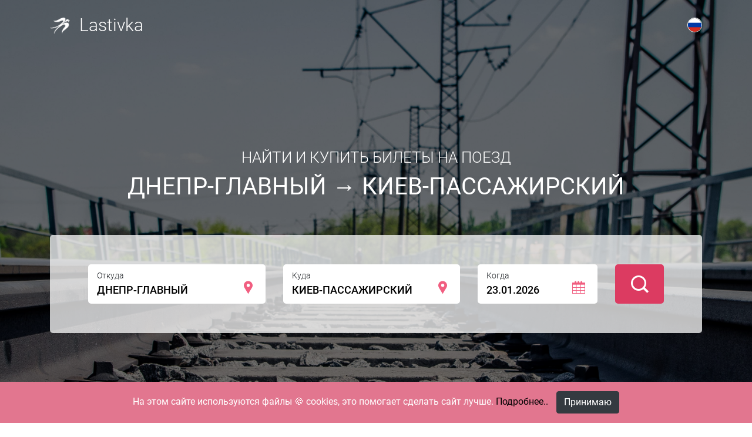

--- FILE ---
content_type: text/html; charset=UTF-8
request_url: https://lastivka.net.ua/ru/dnipro-golovniy-too-too-kijiv-pasazhirskiy
body_size: 4512
content:
<!doctype html>
<html lang="ru">
    <head>
    <meta charset="utf-8">
<meta name="viewport" content="width=device-width, initial-scale=1">
<title>🔎 Найти билет на поезд ДНЕПР-ГЛАВНЫЙ → КИЕВ-ПАССАЖИРСКИЙ | Lastivka - купи билет первым 🚊</title>
<meta name="csrf-token" content="ok23rnCg5kEiTzxyOoQFJQbPAOWyofSk64uAt28H">
<meta name="description" content="С помощью нашего сервиса вы сможете найти и купить билет на поезд ДНЕПР-ГЛАВНЫЙ → КИЕВ-ПАССАЖИРСКИЙ. Вам не нужно тратить время на мониторинг поиска билетов на поезд ДНЕПР-ГЛАВНЫЙ → КИЕВ-ПАССАЖИРСКИЙ.">
<link rel="canonical" href="https://lastivka.net.ua/ru/dnipro-golovniy-too-too-kijiv-pasazhirskiy">
<link rel="alternate" hreflang="ru" href="https://lastivka.net.ua/ru/dnipro-golovniy-too-too-kijiv-pasazhirskiy">
<link rel="alternate" hreflang="uk" href="https://lastivka.net.ua/dnipro-golovniy-too-too-kijiv-pasazhirskiy">
<meta property="og:type" content="website">
<meta property="og:url" content="https://lastivka.net.ua/ru/dnipro-golovniy-too-too-kijiv-pasazhirskiy">
<meta property="og:title" content="🔎 Найти билет на поезд ДНЕПР-ГЛАВНЫЙ → КИЕВ-ПАССАЖИРСКИЙ | Lastivka - купи билет первым 🚊">
<meta property="og:description" content="С помощью нашего сервиса вы сможете найти и купить билет на поезд ДНЕПР-ГЛАВНЫЙ → КИЕВ-ПАССАЖИРСКИЙ. Вам не нужно тратить время на мониторинг поиска билетов на поезд ДНЕПР-ГЛАВНЫЙ → КИЕВ-ПАССАЖИРСКИЙ.">
<meta property="og:site_name" content="lastivka.net.ua">
<meta property="og:locale" content="ru">
<meta property="og:locale:alternate" content="uk">
<meta property="og:image" content="https://lastivka.net.ua/img/lastivka.png">
<meta property="og:image:type" content="image/png">
    <!-- Styles -->
    <link href="https://lastivka.net.ua/css/app.css" rel="stylesheet">
    <link rel="shortcut icon" type="image/x-icon" href="/img/favicon.ico">
    <!-- Scripts -->
    <script src="https://lastivka.net.ua/js/app.js" defer></script>
    <script>
        var locale = 'ru';
        var translate = {
            'uk': {
                'customDays': ['Нд', 'Пн', 'Вт', 'Ср', 'Чт', 'Пт', 'Сб'],
                'customMonths' : [
                    'Січень',
                    'Лютий',
                    'Березень',
                    'Квітень',
                    'Травень',
                    'Червень',
                    'Липень',
                    'Серпень',
                    'Вересень',
                    'Жовтень',
                    'Листопад',
                    'Грудень'
                ],
                'year' : 'Рік',
                'select_train' : 'Виберіть хоча б 1 поїзд',
                'select_type' : 'Виберіть хоча б 1 тип вагона',
                'save_info' : 'Зберігаємо інформацію',
                'accept' : 'Ваш запит прийнято!',
                'thanks' : 'Дякуємо що скористалися нашим сервісом. Коли зʼявляться нові місця ми надішлемо повідомлення',
                'fill_all' : 'Заповніть будь ласка всі поля!'
            },
            'ru': {
                'customDays': ['Вс', 'Пн', 'Вт', 'Ср', 'Чт', 'Пт', 'Сб'],
                'customMonths' : [
                    'Январь',
                    'Февраль',
                    'Март',
                    'Апрель',
                    'Май',
                    'Июнь',
                    'Июль',
                    'Август',
                    'Сентябрь',
                    'Октябрь',
                    'Ноябрь',
                    'Декабрь'
                ],
                'year' : 'Год',
                'select_train' : 'Выберите хотя бы 1 поезд',
                'select_type' : 'Выберите хотя бы 1 тип вагона',
                'save_info' : 'Сохраняю информацию',
                'accept' : 'Ваш запрос принят!',
                'thanks' : 'Спасибо что воспользовались нашим сервисом. Когда появятся новые места мы вышлем уведомление.',
                'fill_all' : 'Заполните, пожалуйста, все поля!'
            },
        };
    </script>
    <!-- Global site tag (gtag.js) - Google Analytics -->
    <script async src="https://www.googletagmanager.com/gtag/js?id=UA-101503678-1"></script>
    <script>
        window.dataLayer = window.dataLayer || [];
        function gtag(){dataLayer.push(arguments);}
        gtag('js', new Date());

        gtag('config', 'UA-101503678-1');
    </script>
</head>
    <body>
                    <div class="cookies fixed-bottom">
                На этом сайте используются файлы 🍪 cookies, это помогает сделать сайт лучше.                <a target="_blank" href="/ru/cookie-policy">Подробнее..</a>

                <button class="btn btn-dark">Принимаю</button>
            </div>
                <div class="page-content">
                <section class="container-fluid seo">
        <div class="container">
            <div class="row">
                <div class="col-sm-12">
                                            <p>Найти билет на поезд ДНЕПР-ГЛАВНЫЙ → КИЕВ-ПАССАЖИРСКИЙ теперь легко!</p>
                    <p>Сервис Lastivka был создан чтобы решить проблему покупки билета на поезд ДНЕПР-ГЛАВНЫЙ → КИЕВ-ПАССАЖИРСКИЙ, когда мест нет! Вы создаете заявку на поиск билета и как только появятся новые места в поезде ДНЕПР-ГЛАВНЫЙ → КИЕВ-ПАССАЖИРСКИЙ, мы вас уведомим.</p>
                    <p>Вам не нужно тратить время на мониторинг поиска билетов на поезд ДНЕПР-ГЛАВНЫЙ → КИЕВ-ПАССАЖИРСКИЙ, сервис Lastivka это сделает за вас совершенно бесплатно.</p>
                    <p>С помощью нашего сервиса вы сможете найти и купить билет на поезд ДНЕПР-ГЛАВНЫЙ → КИЕВ-ПАССАЖИРСКИЙ</p>                                    </div>
            </div>
        </div>
    </section>
    <div class="main-block">
        <div class="container">
            <header class="header row">
    <div class="col-sm-4 logo-block align-self-center">
        <a title="Lastivka - купи билет первым 🚊" href="/ru" class="header-left">
            <img src="/img/logo-top.png">
            <span>Lastivka</span>
        </a>
    </div>
    <div class="col-sm-4 ml-auto lang-menu">
        <a class="active-lang">
            <img src="/img/ru.png">
        </a>
        <a class="second-lang" href="https://lastivka.net.ua/dnipro-golovniy-too-too-kijiv-pasazhirskiy">
            <img src="/img/uk.png">
        </a>
    </div>
</header>
            <div class="title-page row">
                <div class="col-lg-12">
                    <h1>
                                                    <span>Найти и купить билеты на поезд</span><br>ДНЕПР-ГЛАВНЫЙ → КИЕВ-ПАССАЖИРСКИЙ                                            </h1>
                </div>
            </div>
            <div class="search-block row">
                <div class="col-lg-4 from-station search-input">
                    <span class="label-input">Откуда</span>
                                            <input class="select-input"
                               type="text"
                               value="ДНЕПР-ГЛАВНЫЙ"
                               data-id="2210700"
                               id="stationFrom"
                               name="station_from"
                               placeholder="Станция отправления">
                                        <i class="icon-input icofont-google-map"></i>
                    <ul class="select-station"></ul>
                </div>
                <div class="col-lg-4 to-station search-input">
                    <span class="label-input">Куда</span>
                                            <input class="select-input"
                               type="text"
                               value="КИЕВ-ПАССАЖИРСКИЙ"
                               data-id="2200001"
                               id="stationTo"
                               name="station_to"
                               placeholder="Станция прибытия">
                                        <i class="icon-input icofont-google-map"></i>
                    <ul class="select-station"></ul>
                </div>
                <div class="col-lg-3 date-travel search-input">
                    <span class="label-input">Когда</span>
                    <input class="select-input" type="text" id="dateTravel" name="date_travel" placeholder="Дата поездки">
                    <i class="icon-input icofont-calendar"></i>
                </div>
                <div class="col-lg-1 search-button">
                    <button class="pink-btn animate__animated animate__tada animate__repeat-1" type="button" id="searchTrains" title="Поиск">
                        <i class="icofont-search-1"></i>
                    </button>
                </div>
            </div>
        </div>
    </div>
    <div class="container">
        <section class="last-trips">
            <div class="row">
                <div class="col-lg-6 used-service">
                    <h3>Нашим сервисом уже воспользовались</h3>
                    <div class="used-service-count">
                                                    <span>1</span>
                                                    <span>1</span>
                                                    <span>4</span>
                                                    <span>3</span>
                                                    <span>5</span>
                                            </div>
                </div>
                <div class="col-lg-6 last-trips-items">
                    <h3>Последние запросы на поиск билета</h3>
                    <ul class="ul-trips">
                                                    <li>
                                <a href="/ru/yasinya-too-too-kijiv-pasazhirskiy">
                                    <i class="icofont-map-pins"></i>
                                    ЯСИНЯ
                                    <i class="icofont-long-arrow-right"></i>
                                    КИЕВ-ПАССАЖИРСКИЙ
                                </a>
                            </li>
                                                    <li>
                                <a href="/ru/kijiv-pasazhirskiy-too-too-helm">
                                    <i class="icofont-map-pins"></i>
                                    КИЕВ-ПАССАЖИРСКИЙ
                                    <i class="icofont-long-arrow-right"></i>
                                    ХЕЛМ
                                </a>
                            </li>
                                                    <li>
                                <a href="/ru/yasinya-too-too-kijiv-pasazhirskiy">
                                    <i class="icofont-map-pins"></i>
                                    ЯСИНЯ
                                    <i class="icofont-long-arrow-right"></i>
                                    КИЕВ-ПАССАЖИРСКИЙ
                                </a>
                            </li>
                                                    <li>
                                <a href="/ru/lviv-too-too-harkiv-pas">
                                    <i class="icofont-map-pins"></i>
                                    ЛЬВОВ
                                    <i class="icofont-long-arrow-right"></i>
                                    ХАРЬКОВ-ПАСС
                                </a>
                            </li>
                                            </ul>
                </div>
            </div>
        </section>
    </div>
            <div class="container-fluid faq" itemscope itemtype="https://schema.org/FAQPage">
    <div class="container">
        <div class="row">
            <div class="col-lg-7">
                <h3>Часто задаваемые вопросы</h3>
                <div class="accordion" id="faqList">
                                            <div class="card" itemscope itemprop="mainEntity" itemtype="https://schema.org/Question">
                            <div class="card-header" id="faq1">
                                <h4 class="mb-0">
                                    <button class="btn btn-link btn-block text-left " type="button" data-toggle="collapse" data-target="#collapse1" aria-expanded="true" aria-controls="collapse1">
                                        <i class="icofont-plus"></i><i class="icofont-minus"></i> <span itemprop="name">Как найти нужный мне билет на поезд ДНЕПР-ГЛАВНЫЙ → КИЕВ-ПАССАЖИРСКИЙ?</span>
                                    </button>
                                </h4>
                            </div>

                            <div itemscope itemprop="acceptedAnswer" itemtype="https://schema.org/Answer" id="collapse1" class="collapse show" aria-labelledby="faq1" data-parent="#faqList">
                                <div itemprop="text" class="card-body">
                                    С помощью сервиса поиска билетов Lastivka, вы указываете дату вашей поездки, выбираете нужные поезда, а все остальное сделаем мы                                </div>
                            </div>
                        </div>
                                            <div class="card" itemscope itemprop="mainEntity" itemtype="https://schema.org/Question">
                            <div class="card-header" id="faq2">
                                <h4 class="mb-0">
                                    <button class="btn btn-link btn-block text-left collapsed" type="button" data-toggle="collapse" data-target="#collapse2" aria-expanded="false" aria-controls="collapse2">
                                        <i class="icofont-plus"></i><i class="icofont-minus"></i> <span itemprop="name">Сколько стоит услуга поиска билетов ДНЕПР-ГЛАВНЫЙ → КИЕВ-ПАССАЖИРСКИЙ?</span>
                                    </button>
                                </h4>
                            </div>

                            <div itemscope itemprop="acceptedAnswer" itemtype="https://schema.org/Answer" id="collapse2" class="collapse " aria-labelledby="faq2" data-parent="#faqList">
                                <div itemprop="text" class="card-body">
                                    Вы можете бесплатно пользоваться поиском билетов на поезд ДНЕПР-ГЛАВНЫЙ → КИЕВ-ПАССАЖИРСКИЙ                                </div>
                            </div>
                        </div>
                                            <div class="card" itemscope itemprop="mainEntity" itemtype="https://schema.org/Question">
                            <div class="card-header" id="faq3">
                                <h4 class="mb-0">
                                    <button class="btn btn-link btn-block text-left collapsed" type="button" data-toggle="collapse" data-target="#collapse3" aria-expanded="false" aria-controls="collapse3">
                                        <i class="icofont-plus"></i><i class="icofont-minus"></i> <span itemprop="name">Можно ли выбрать тип вагона для уведомления в поезде ДНЕПР-ГЛАВНЫЙ → КИЕВ-ПАССАЖИРСКИЙ?</span>
                                    </button>
                                </h4>
                            </div>

                            <div itemscope itemprop="acceptedAnswer" itemtype="https://schema.org/Answer" id="collapse3" class="collapse " aria-labelledby="faq3" data-parent="#faqList">
                                <div itemprop="text" class="card-body">
                                    Да! Сегодня вы можете выбрать тип вагона для поиска билета в поезде ДНЕПР-ГЛАВНЫЙ → КИЕВ-ПАССАЖИРСКИЙ                                </div>
                            </div>
                        </div>
                                            <div class="card" itemscope itemprop="mainEntity" itemtype="https://schema.org/Question">
                            <div class="card-header" id="faq4">
                                <h4 class="mb-0">
                                    <button class="btn btn-link btn-block text-left collapsed" type="button" data-toggle="collapse" data-target="#collapse4" aria-expanded="false" aria-controls="collapse4">
                                        <i class="icofont-plus"></i><i class="icofont-minus"></i> <span itemprop="name">Как я узнаю что появились новые места в поезде ДНЕПР-ГЛАВНЫЙ → КИЕВ-ПАССАЖИРСКИЙ?</span>
                                    </button>
                                </h4>
                            </div>

                            <div itemscope itemprop="acceptedAnswer" itemtype="https://schema.org/Answer" id="collapse4" class="collapse " aria-labelledby="faq4" data-parent="#faqList">
                                <div itemprop="text" class="card-body">
                                    Как только количество мест в поезде ДНЕПР-ГЛАВНЫЙ → КИЕВ-ПАССАЖИРСКИЙ изменится в большую сторону, мы вас оповестим на указанный вами email                                </div>
                            </div>
                        </div>
                                            <div class="card" itemscope itemprop="mainEntity" itemtype="https://schema.org/Question">
                            <div class="card-header" id="faq5">
                                <h4 class="mb-0">
                                    <button class="btn btn-link btn-block text-left collapsed" type="button" data-toggle="collapse" data-target="#collapse5" aria-expanded="false" aria-controls="collapse5">
                                        <i class="icofont-plus"></i><i class="icofont-minus"></i> <span itemprop="name">Могу ли я отказаться от уведомлений?</span>
                                    </button>
                                </h4>
                            </div>

                            <div itemscope itemprop="acceptedAnswer" itemtype="https://schema.org/Answer" id="collapse5" class="collapse " aria-labelledby="faq5" data-parent="#faqList">
                                <div itemprop="text" class="card-body">
                                    Если вы уже купили билет на поезд ДНЕПР-ГЛАВНЫЙ → КИЕВ-ПАССАЖИРСКИЙ или вас больше не интересует поиск свободных мест на поезд, вы можете нажать на специальную ссылку в письме, которое приходит вам на почту и отписаться от рассылки                                </div>
                            </div>
                        </div>
                                            <div class="card" itemscope itemprop="mainEntity" itemtype="https://schema.org/Question">
                            <div class="card-header" id="faq6">
                                <h4 class="mb-0">
                                    <button class="btn btn-link btn-block text-left collapsed" type="button" data-toggle="collapse" data-target="#collapse6" aria-expanded="false" aria-controls="collapse6">
                                        <i class="icofont-plus"></i><i class="icofont-minus"></i> <span itemprop="name">Можно ли купить билет на поезд ДНЕПР-ГЛАВНЫЙ → КИЕВ-ПАССАЖИРСКИЙ?</span>
                                    </button>
                                </h4>
                            </div>

                            <div itemscope itemprop="acceptedAnswer" itemtype="https://schema.org/Answer" id="collapse6" class="collapse " aria-labelledby="faq6" data-parent="#faqList">
                                <div itemprop="text" class="card-body">
                                    К сожалению наш сервис не продает билеты на поезд ДНЕПР-ГЛАВНЫЙ → КИЕВ-ПАССАЖИРСКИЙ, но мы вас не оставим без билета, в каждом уведомлении есть ссылка на сайт-партнер где вы можете купить билет на поезд ДНЕПР-ГЛАВНЫЙ → КИЕВ-ПАССАЖИРСКИЙ                                </div>
                            </div>
                        </div>
                                    </div>
            </div>
            <div class="col-lg-5 mono" itemscope itemprop="mainEntity" itemtype="https://schema.org/Question">
                <h3 itemprop="name">MONO помочь развитию сервиса?</h3>
<img src="/img/mono_bank_2.png">
<a  itemscope itemprop="acceptedAnswer" itemtype="https://schema.org/Answer"  target="_blank" class="pink-btn mt-4" href="https://send.monobank.ua/jar/21P4FpyDr8">
    <span itemprop="text">MONO!</span>
</a>
            </div>
        </div>
    </div>
</div>
            </div>
        <footer class="container-fluid">
    <div class="container">
        <div class="row">
            <div class="col-sm-4 logo-block align-self-center">
                <a href="/ru" title="Lastivka - купи билет первым 🚊">
                    <img src="/img/logo-top.png">
                    <span>Lastivka</span>
                </a>
                <span class="mt-2 d-block">© 2017 - 2026</span>
            </div>
            <div class="col-sm-4">
                <ul>
                    <li>
                        <a href="/ru">
                            Найти билет на поезд                        </a>
                    </li>
                    <li>
                        <a href="/ru/about">
                            Про нас                        </a>
                    </li>
                    <li>
                        <a href="/ru/cookie-policy">
                            Политика использования cookie                        </a>
                    </li>
                </ul>
            </div>
            <div class="col-sm-4 align-self-center">
                <a rel="nofollow" target="_blank" href="https://www.facebook.com/lastivka.net.ua">
                    Подписывайтесь <i class="icofont-facebook"></i>
                </a>
                <a rel="nofollow" target="_blank" href="https://t.me/LastivkaNetUaBot">
                    <i class="icofont-telegram"></i>
                </a>
            </div>
        </div>
    </div>
</footer>
    <script defer src="https://static.cloudflareinsights.com/beacon.min.js/vcd15cbe7772f49c399c6a5babf22c1241717689176015" integrity="sha512-ZpsOmlRQV6y907TI0dKBHq9Md29nnaEIPlkf84rnaERnq6zvWvPUqr2ft8M1aS28oN72PdrCzSjY4U6VaAw1EQ==" data-cf-beacon='{"version":"2024.11.0","token":"4ae49b37c6004c7b85e566ae3c71c48b","r":1,"server_timing":{"name":{"cfCacheStatus":true,"cfEdge":true,"cfExtPri":true,"cfL4":true,"cfOrigin":true,"cfSpeedBrain":true},"location_startswith":null}}' crossorigin="anonymous"></script>
</body>
</html>
